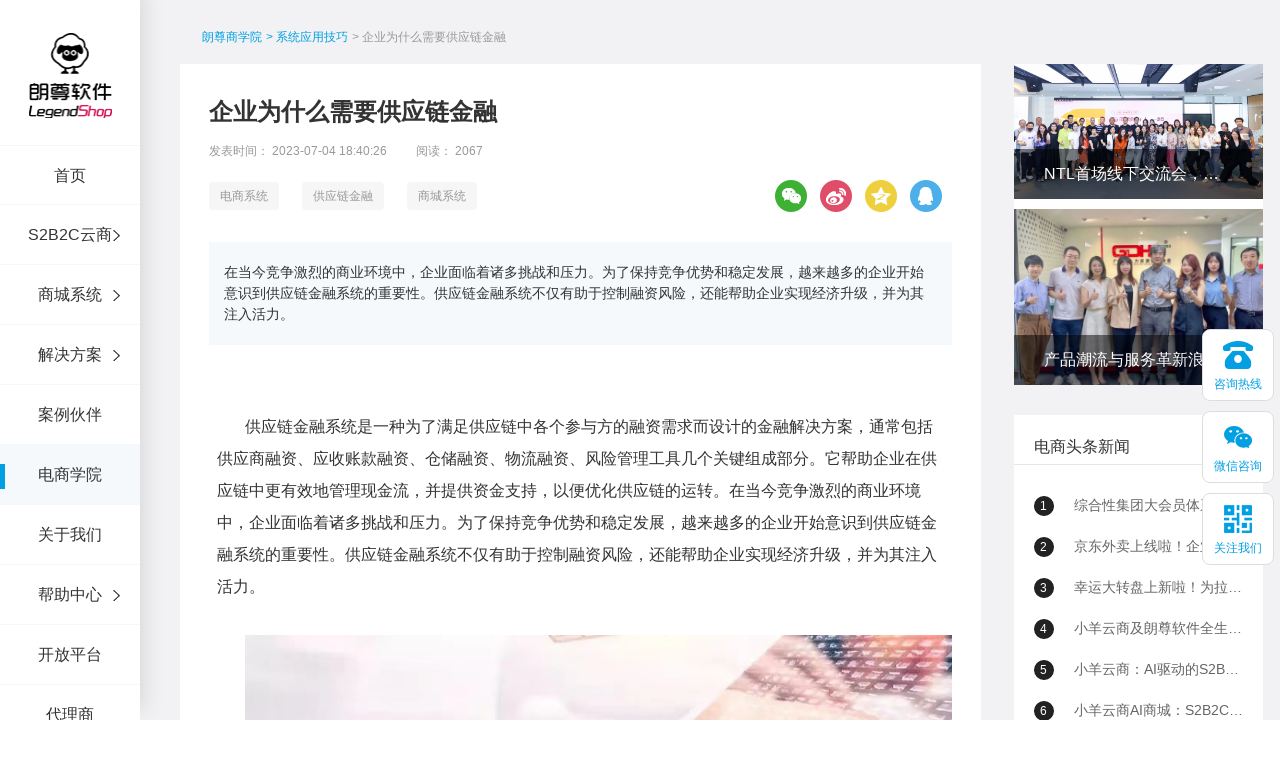

--- FILE ---
content_type: text/html;charset=UTF-8
request_url: https://www.legendshop.cn/new_1271.html
body_size: 9359
content:

<!DOCTYPE html>
<html lang="cn">
<head>












<script language="JavaScript" type="text/javascript">
  var _hmt = _hmt || [];
  (function() {
    var hm = document.createElement("script");
    // hm.src = "https://hm.baidu.com/hm.js?c67140649c374ce7ddd33533db3706b9";
    // hm.src = "https://hm.baidu.com/hm.js?0d919f7e19f094a079951f6aedb71f9b";
    hm.src = "https://hm.baidu.com/hm.js?c0c78d2a1f9f79066aff167fa56dd569";
    var s = document.getElementsByTagName("script")[0];
    s.parentNode.insertBefore(hm, s);
  })();
</script>

<meta http-equiv="Content-Type" content="text/html; charset=utf-8" />
<link rel="icon" href="/favicon.ico" type="image/x-icon" />
<link rel="shortcut icon" href="/favicon.ico" />
<meta name="copyright" content="LegendShop" />

	
		<meta name="keywords" content="供应链金融" />
	
	


	
		<meta name="description" content="在当今竞争激烈的商业环境中，企业面临着诸多挑战和压力。为了保持竞争优势和稳定发展，越来越多的企业开始意识到供应链金融系统的重要性。供应链金融系统不仅有助于控制融资风险，还能帮助企业实现经济升级，并为其注入活力。" />
	
	


	
		<title>企业为什么需要供应链金融 - 朗尊软件，企业级电商平台</title>
	
	

<link rel="stylesheet" href="/resources/css/swiper.min.css?v=1" />
<link rel="stylesheet" href="/resources/css/animate02.css?v=1" />
<link rel="stylesheet" href="/resources/frontend/css/common01.css?v=1" />


<link rel="stylesheet" href="/resources/frontend/css/news02.css?v=1" />
<script type="text/javascript" src="/resources/js/jquery-1.7.2.js?v=1"></script>

<script type="application/javascript">
	function changeFrameHeight(){
		var iframe = document.getElementById("frame1");
		try{
			var bHeight = iframe.contentWindow.document.body.scrollHeight;
			var dHeight = iframe.contentWindow.document.documentElement.scrollHeight;
			var height = Math.max(bHeight, dHeight);
			iframe.height = height;
		}catch (ex){}

	}

	window.onresize=function(){
		changeFrameHeight();
	}

</script>
</head>
<body>
<div class="legendshop">
	<!-- 头部 -->
	


<div class="header">
	<div class="header-box clearfix">
		<div class="logo">
			<a href="/" title="java商城,B2B商城,电商平台"><img src="/imageTwo/ls_logo.png?v=1" alt="java商城,B2B商城,电商平台" ></a>
		</div>
		<!-- 导航栏 -->
		<ul class="nav">
			<li class="nav-itme bor-top"><a href="/" id="index">首页</a></li>
			<li class="nav-itme arrow">
				<a href="/saas/1.html" id="saas">S2B2C云商</a>
				<div class="children-menu">
					<div class="children-menu-list open">
						<div class="second-group-title">
							<i class="dashboard-arrow-icon"></i>
							<span class="title">电商供应链系统</span>
						</div>

						<ul class="children-ul action">
							<li class="children-itme">
								
								<a href="https://saas.legendshop.cn" id="saas_1" target="_blank">
									<p class="title1">SaaS云平台</p>
									<p class="title2">供应链数字化采购全链路解决方案</p>
								</a>
							</li>
							<li class="children-itme">
								<a href="https://saas.legendshop.cn/poster/5" id="saas_2" target="_blank">
									<p class="title1">供应链选品平台</p>
									<p class="title2">一站式汇集自有供应商及电商全品类商品</p>
								</a>
							</li>
							<li class="children-itme">
								<a href="https://saas.legendshop.cn/poster/17" id="saas_3" target="_blank">
									<p class="title1">弹性福利</p>
									<p class="title2">互联网+重构组织与员工关系</p>
								</a>
							</li>
							<li class="children-itme">
								<a href="https://saas.legendshop.cn/poster/6" id="saas_4" target="_blank">
									<p class="title1">私域电商平台</p>
									<p class="title2">为您提供全渠道新零售解决方案,快速开店、一键部署</p>
								</a>
							</li>
							<li class="children-itme">
								<a href="https://saas.legendshop.cn/poster/10" id="saas_5" target="_blank">
									<p class="title1">营销平台</p>
									<p class="title2">多种应用营销,线上线下获客</p>
								</a>
							</li>
							<li class="children-itme">
								<a href="https://saas.legendshop.cn/poster/9" id="saas_6" target="_blank">
									<p class="title1">采购协同平台</p>
									<p class="title2">采购全链路在线，协同多端,提升效率，降低成本</p>
								</a>
							</li>
							<li class="children-itme">
								<a href="https://saas.legendshop.cn/poster/21" id="saas_7" target="_blank">
									<p class="title1">供应链定制化</p>
									<p class="title2">整合定制供应链，总有一盘货满足你的需求</p>
								</a>
							</li>
						</ul>
					</div>
				</div>
			</li>
			<li class="nav-itme arrow">
				
				<a href="https://develop.legendshop.cn" id="proud">商城系统</a>
				<div class="children-menu">
					<div class="children-menu-list open">
						<div class="second-group-title">
							<i class="dashboard-arrow-icon on"></i>
							<span class="title">LegendShop 标准产品</span>
						</div>

						<ul class="children-ul action">
							<li class="children-itme">
								<a href="https://develop.legendshop.cn/poster/40" id="proud_1" target="_blank">
									<p class="title1">B2B2C平台</p>
									<p class="title2">多用户系统</p>
								</a>
							</li>
							<li class="children-itme">
								<a href="https://develop.legendshop.cn/poster/41" id="proud_2" target="_blank">
									<p class="title1">B2C平台</p>
									<p class="title2">单用户系统</p>
								</a>
							</li>
							<li class="children-itme">
								<a href="https://develop.legendshop.cn/poster/39" id="proud_3" target="_blank">
									<p class="title1">B2B订货系统</p>
									<p class="title2">传统企业最佳选择</p>
								</a>
							</li>
							<li class="children-itme">
								<a href="https://develop.legendshop.cn/poster/47" id="proud_4" target="_blank">
									<p class="title1">全渠道O2O</p>
									<p class="title2">线上线下最佳选择</p>
								</a>
							</li>
							
							<li class="children-itme">
								<a href="https://develop.legendshop.cn/poster/49" id="proud_5" target="_blank">
									<p class="title1">H5/小程序/APP</p>
									<p class="title2">支持WAP商城和微信商城</p>
								</a>
							</li>
							<li class="children-itme">
								<a href="/product/6.html" id="proud_6">
									<p class="title1">Spring Cloud微服务</p>
									<p class="title2">微服务框架</p>
								</a>
							</li>
							<li class="children-itme">
								
								<a href="https://develop.legendshop.cn/poster/37" id="proud_7" target="_blank">
									<p class="title1">定制服务</p>
									<p class="title2">专业为您定制一站式服务</p>
								</a>
							</li>
							
							<li class="children-itme">
								<a href="https://develop.legendshop.cn/poster/46" id="proud_8" target="_blank">
									<p class="title1">营销活动</p>
									<p class="title2">为企业提供多样的营销活动</p>
								</a>
							</li>
						</ul>
					</div>
				</div>
			</li>
			<li class="nav-itme arrow">
				<a href="/solution/1.html" id="solution">解决方案</a>
				<div class="children-menu">
					<div class="children-menu-list open">
						<div class="second-group-title">
							<i class="dashboard-arrow-icon"></i>
							<span class="title">解决方案</span>
						</div>

						<ul class="children-ul action">
							
							<li class="children-itme">
								<a href="https://develop.legendshop.cn/poster/59" id="solution_1" target="_blank">
									<p class="title1">社区新零售解决方案</p>
									<p class="title2">多个社区店集中管理</p>
								</a>
							</li>
							<li class="children-itme">
								
								<a href="/solution/2.html" id="solution_2">
									<p class="title1">新零售解决方案</p>
									<p class="title2">抢占线上线下市场</p>
								</a>
							</li>
							<li class="children-itme">
								<a href="/solution/3.html" id="solution_3">
									<p class="title1">大数据解决方案</p>
									<p class="title2">多营销触点，精准营销</p>
								</a>
							</li>
							<li class="children-itme">
								<a href="/solution/4.html" id="solution_4">
									<p class="title1">中台解决方案</p>
									<p class="title2">强大的技术中台后端服务</p>
								</a>
							</li>
							<li class="children-itme">
								<a href="/solution/5.html" id="solution_5">
									<p class="title1">供应链金融解决方案</p>
									<p class="title2">电商+金融，获客更轻松</p>
								</a>
							</li>
							<li class="children-itme">
								<a href="/solution/6.html" id="solution_6">
									<p class="title1">跨境电商解决方案</p>
									<p class="title2">集跨境电商多个知识点</p>
								</a>
							</li>
							<li class="children-itme">
								<a href="/solution/7.html" id="solution_7">
									<p class="title1">汽车行业解决方案</p>
									<p class="title2">助力企业成功转型</p>
								</a>
							</li>
							<li class="children-itme">
								<a href="/solution/10.html" id="solution_10">
									<p class="title1">三级分销解决方案</p>
									<p class="title2">分销佣金系统</p>
								</a>
							</li>
							
							<li class="children-itme">
								<a href="/solution/9.html" id="solution_9">
									<p class="title1">更多解决方案</p>
									<p class="title2">更多应用市场解决方案</p>
								</a>
							</li>
						</ul>
					</div>
				</div>
			</li>
			<li class="nav-itme"><a href="/cases/classical.html" id="case" >案例伙伴</a></li>
			<li class="nav-itme"><a href="/lecture.html" id="lecture" >电商学院</a></li>
			<li class="nav-itme"><a href="/about.html" id="about" >关于我们</a></li>
			
			<li class="nav-itme arrow">
				
				<a href="#" id="helpCenter">帮助中心</a>
				<div class="children-menu">
					<div class="children-menu-list open">
						<div class="second-group-title">
							<i class="dashboard-arrow-icon"></i>
							<span class="title">小羊云商</span>
						</div>
						<ul class="children-ul action">
							<li class="children-itme">
								<a href="/categroyHelpDocs/2.html">
									<p class="title1">小羊云商帮助中心</p>
									<p class="title2">社交新零售SAAS云平台</p>
								</a>
							</li>
						</ul>
					</div>
					<div class="children-menu-list open">
						<div class="second-group-title">
							<i class="dashboard-arrow-icon"></i>
							<span class="title">朗尊电商</span>
						</div>
						<ul class="children-ul action">
							<li class="children-itme">
								<a href="/categroyHelpDocs/12.html">
									<p class="title1">朗尊电商帮助中心</p>
									<p class="title2">企业级电商服务平台</p>
								</a>
							</li>
						</ul>
					</div>
				</div>
			</li>

			<li class="nav-itme"><a href="https://open.legendshop.cn" id="open_api" >开放平台</a></li>
            <li class="nav-itme"><a rel="nofollow" href="https://agent.legendshop.cn/toApply"  target="_blank">代理商</a></li>
		</ul>
		<!-- 导航栏 -->
	</div>
</div>
	<!-- 头部 -->

	<div class="main mar-l">

		<div class="inews-wrap newdet">
			<div class="news">
				<div class="news-content auto" style="padding-left: 40px;padding-right: 40px;">
					<div class="crumbs">
						<div class="hezi-crumbs">
							<ul class="clearfix">
								<li>
									<a href="NaN">朗尊商学院</a>
								</li>
								<li>
									
										
										
										
										
										
										
										
											<a href="/lecture/7.html">> 系统应用技巧</a>
										
										
									

								</li>
								<li>
									<span>>  企业为什么需要供应链金融</span>
								</li>
							</ul>
						</div>
					</div>
					<div class="content">
						<!-- 左边 -->
						<div class="news-left">
							<div class="article-layout">
								<h1>企业为什么需要供应链金融</h1>
								<div class="article-subtitle clearfix">
									<span class="time">发表时间： 2023-07-04 18:40:26</span>
									<span class="read">阅读： 	2067</span>
								</div>
								<div class="share-and-label">
									<div class="left">
										
											<a href="/tabs/3.html" class="article-label">电商系统</a>
										
											<a href="/tabs/57.html" class="article-label">供应链金融</a>
										
											<a href="/tabs/46.html" class="article-label">商城系统</a>
										
									</div>

									<div class="share bdsharebuttonbox" style="margin-left: auto;">
										<a href="javascript:void(0)" class="share-weixin bds_weixin" data-cmd="weixin"></a>
										<a href="javascript:void(0)" class="share-weibo" data-cmd="tsina"></a>
										<a href="javascript:void(0)" class="share-Qzone" data-cmd="qzone"></a>
										<a href="javascript:void(0)" class="share-qq" data-cmd="sqq"></a>
									</div>

								</div>
								<div class="article-abstract">
									<p>在当今竞争激烈的商业环境中，企业面临着诸多挑战和压力。为了保持竞争优势和稳定发展，越来越多的企业开始意识到供应链金融系统的重要性。供应链金融系统不仅有助于控制融资风险，还能帮助企业实现经济升级，并为其注入活力。</p>
								</div>

								<!-- 富文本 -->
								<div class="article-richText">
									<div class="article-container" >
											<iframe src="/newContent_1271.html" id="frame1"  scrolling="no" onload="changeFrameHeight()" frameborder="0" width="100%" height="100%"></iframe>
									</div>
									<div class="article-source">文章来源：朗尊原创</div>
								</div>

								<div class="ls-introduce">
									<a href="">
										【朗尊软件】是中国领先的专业电商平台提供商，秉承着“专业塑造传奇，用心成就电商”的理念， 专注于为用户提供一体化的电商解决方案及服务，搭建垂直行业垂直电商一站式营销管理工具。目前拥有自主研发的电子商务平台产品：SAAS云平台、微商城小程序、云商城、云小店、代理商平台、B2B2C商城、B2B大宗交易平台、跨境电商服务、大数据平台搭建、微服务架构等产品、各种定制商城及解决方案。
									</a>
								</div>

								<p class="statement">网站声明：以上内容为朗尊软件官方网站的原创文章，如需转载，请注明出处，谢谢合作！</p>

								<!-- 富文本 -->

								<div class="article-pagination">
									<div class="pagination-list clearfix">
										
											<span>上一篇：</span>
											<span class="pagination-name">
                                                <a href="/new_1270.html" target="_blank">简述B2B2C/B2C/O2O电商模式介绍</a>
                                            </span>
										
									</div>
									<div class="pagination-list clearfix">
										
											<span>下一篇：</span>
											<span class="pagination-name">
                                                <a href="/new_1272.html" target="_blank">私域流量引流的小技巧</a>
                                            </span>
										
									</div>
								</div>
							</div>

							<div class="other-articles">
								<div class="item-title-head">
									<div class="item-title">相关文章</div>
								</div>
								<div class="other-articles-lists clearfix">
									
										<div class="operate-article-card">
											<a href="/new_147.html">
												<div class="article-card">
													<div class="card-img">
														<img src="/photoserver/photo/1571705733879667032.jpg" alt="电商学院" srcset="">
													</div>
													<div class="card-content">
														<div class="card-title">Legendshop后台操作手册（一）</div>
													</div>
												</div>
											</a>
										</div>
									
										<div class="operate-article-card">
											<a href="/new_1482.html">
												<div class="article-card">
													<div class="card-img">
														<img src="/photoserver/photo/1695814101713415482.jpg" alt="电商学院" srcset="">
													</div>
													<div class="card-content">
														<div class="card-title">B2B电商交易系统能够如何帮助企业解决集采和渠道分销问题？</div>
													</div>
												</div>
											</a>
										</div>
									
										<div class="operate-article-card">
											<a href="/new_969.html">
												<div class="article-card">
													<div class="card-img">
														<img src="/photoserver/photo/1645707138298124739.jpg" alt="电商学院" srcset="">
													</div>
													<div class="card-content">
														<div class="card-title">开发商城系统时应选择哪种开发语言？</div>
													</div>
												</div>
											</a>
										</div>
									
								</div>
							</div>

						</div>
						<!-- 左边 end -->

						<!-- 右边 -->
						

<div class="news-right">
    <div class="right-item mb3">
        <div class="banner-img">
            
                <div class="banner-content">
                    <a href="/new_1114.html">
                        <img src="/photoserver/photo/1682320729640721264.png" alt="电商学院"  class="img" />
                        <p class="desc">NTL首场线下交流会，分享私域新玩法！</p>
                    </a>
                </div>
            
                <div class="banner-content">
                    <a href="/new_1289.html">
                        <img src="/photoserver/photo/1688557916277283159.jpg" alt="电商学院"  class="img" />
                        <p class="desc">产品潮流与服务革新浪潮下，朗尊与省人协一起研讨：人力资源服务供应商如何应对？</p>
                    </a>
                </div>
            
        </div>
    </div>

    <div class="right-item mb3 news">
        <div class="item-title-head">
            <div class="item-title">电商头条新闻</div>
        </div>
        <div class="news-rec">
            
                <a href="/new_2388.html" class="right-item-lists">
                    <span class="number">1</span>
                    <span>综合性集团大会员体系统一解决方案</span>
                    
                        <div class="article-detail-line">
                                企业如何设计积分体系？
                        </div>
                    
                </a>
            
                <a href="/new_2377.html" class="right-item-lists">
                    <span class="number">2</span>
                    <span>京东外卖上线啦！企业、商家自己的商城也能用上京东外卖！</span>
                    
                        <div class="article-detail-line">
                                小羊云商作为京东的长期战略合作伙伴，现已通过技术对接，成功打通京东外卖平台。双方合作的桥梁已然铺就，小羊云商的京东外卖服务即日起正式上线，为您带来全新体验！
                        </div>
                    
                </a>
            
                <a href="/new_2378.html" class="right-item-lists">
                    <span class="number">3</span>
                    <span>幸运大转盘上新啦！为拉新、转化、留存增加新帮手！</span>
                    
                        <div class="article-detail-line">
                                小羊云商私域电商平台为助力商家提升私域互动与转化，正式发布「幸运大抽奖」营销功能。该功能旨在通过趣味性互动玩法，解决商家在粉丝激活、社群促活、新品推广等方面的核心诉求，将流量高效转化为销量。
                        </div>
                    
                </a>
            
                <a href="/new_2360.html" class="right-item-lists">
                    <span class="number">4</span>
                    <span>小羊云商及朗尊软件全生态解决方案深度问答（100问）</span>
                    
                        <div class="article-detail-line">
                                小羊云商及朗尊软件全生态解决方案深度问答（100问）
                        </div>
                    
                </a>
            
                <a href="/new_2358.html" class="right-item-lists">
                    <span class="number">5</span>
                    <span>小羊云商：AI驱动的S2B2C全域电商生态平台全面解析</span>
                    
                        <div class="article-detail-line">
                                小羊云商隶属于广州朗尊软件科技有限公司（美萌集团旗下），是一家专注于为企业提供私域电商全域运营解决方案的技术型高新企业。
                        </div>
                    
                </a>
            
                <a href="/new_2359.html" class="right-item-lists">
                    <span class="number">6</span>
                    <span>小羊云商AI商城：S2B2C供应链到全域运营的商业模式白皮书——以AI驱动私域电商生态重构</span>
                    
                        <div class="article-detail-line">
                                小羊云商AI商城有望成为AI驱动私域电商的标杆，推动行业从“以商品为中心”向“以用户为中心”的深层变革。
                        </div>
                    
                </a>
            
                <a href="/new_2355.html" class="right-item-lists">
                    <span class="number">7</span>
                    <span>企业小程序商城，“二清”违规封禁的解决方案</span>
                    
                        <div class="article-detail-line">
                                小程序商城解封
                        </div>
                    
                </a>
            
                <a href="/new_2339.html" class="right-item-lists">
                    <span class="number">8</span>
                    <span>数字化采购市场下，AI如何赋能？</span>
                    
                        <div class="article-detail-line">
                                AI采购的数字化应用
                        </div>
                    
                </a>
            
        </div>
    </div>


    <div class="right-item mb3 fn">
        <div class="item-title-head">
            <div class="item-title">热门电商解决方案</div>
        </div>
        <div class="news-rec">
            <a href="/solution/1.html" class="right-item-lists">
                <span class="article-dot"></span>
                <span>社区新零售解决方案</span>
            </a>
            <a href="/solution/2.html" class="right-item-lists">
                <span class="article-dot"></span>
                <span>新零售解决方案</span>
            </a>
            <a href="/solution/3.html" class="right-item-lists">
                <span class="article-dot"></span>
                <span>大数据解决方案</span>
            </a>
            <a href="/solution/4.html" class="right-item-lists">
                <span class="article-dot"></span>
                <span>中台解决方案</span>
            </a>
            <a href="/solution/5.html" class="right-item-lists">
                <span class="article-dot"></span>
                <span>供应链金融解决方案</span>
            </a>
            <a href="/solution/6.html" class="right-item-lists">
                <span class="article-dot"></span>
                <span>跨境电商解决方案</span>
            </a>
            <a href="/solution/7.html" class="right-item-lists">
                <span class="article-dot"></span>
                <span>汽车行业解决方案</span>
            </a>
            <a href="/solution/8.html" class="right-item-lists">
                <span class="article-dot"></span>
                <span>分销解决方案</span>
            </a>
        </div>
    </div>
    <div class="right-item mb3 hot">
        <div class="item-title-head">
            <div class="item-title">热门标签</div>
        </div>
        <div class="news-rec clearfix">
            
                <a href="/tabs/29.html" class="item-label">小羊直播</a>
            
                <a href="/tabs/30.html" class="item-label">供应链</a>
            
                <a href="/tabs/66.html" class="item-label">私域团购</a>
            
                <a href="/tabs/67.html" class="item-label">企业内购平台</a>
            
                <a href="/tabs/68.html" class="item-label">供应链API</a>
            
                <a href="/tabs/3.html" class="item-label">电商系统</a>
            
                <a href="/tabs/4.html" class="item-label">Java商城</a>
            
                <a href="/tabs/7.html" class="item-label">电商平台</a>
            
                <a href="/tabs/10.html" class="item-label">B2B商城</a>
            
                <a href="/tabs/20.html" class="item-label">跨境电商</a>
            
                <a href="/tabs/34.html" class="item-label">商城平台</a>
            
                <a href="/tabs/1.html" class="item-label">新零售系统</a>
            
                <a href="/tabs/5.html" class="item-label">云商城系统</a>
            
                <a href="/tabs/6.html" class="item-label">B2B2C商城系统</a>
            
                <a href="/tabs/8.html" class="item-label">多用户商城</a>
            
                <a href="/tabs/18.html" class="item-label">微服务商城</a>
            
                <a href="/tabs/22.html" class="item-label">供应链商城</a>
            
                <a href="/tabs/46.html" class="item-label">商城系统</a>
            
                <a href="/tabs/27.html" class="item-label">电商直播系统</a>
            
                <a href="/tabs/32.html" class="item-label">私域电商</a>
            
                <a href="/tabs/35.html" class="item-label">大宗交易平台</a>
            
                <a href="/tabs/36.html" class="item-label">数字化转型</a>
            
                <a href="/tabs/41.html" class="item-label">直播供应链</a>
            
                <a href="/tabs/42.html" class="item-label">全渠道零售</a>
            
                <a href="/tabs/13.html" class="item-label">O2O商城系统</a>
            
                <a href="/tabs/40.html" class="item-label">java开源商城</a>
            
                <a href="/tabs/2.html" class="item-label">SAAS云平台</a>
            
                <a href="/tabs/11.html" class="item-label">B2C商城系统</a>
            
                <a href="/tabs/14.html" class="item-label">SaaS系统</a>
            
                <a href="/tabs/23.html" class="item-label">生鲜电商</a>
            
                <a href="/tabs/64.html" class="item-label">用户标签</a>
            
                <a href="/tabs/16.html" class="item-label">APP</a>
            
                <a href="/tabs/21.html" class="item-label">S2B</a>
            
                <a href="/tabs/12.html" class="item-label">MRO平台</a>
            
                <a href="/tabs/9.html" class="item-label">微信小程序商城</a>
            
                <a href="/tabs/17.html" class="item-label">移动商城</a>
            
                <a href="/tabs/24.html" class="item-label">社区电商</a>
            
                <a href="/tabs/19.html" class="item-label">营销活动</a>
            
                <a href="/tabs/25.html" class="item-label">新零售电商</a>
            
                <a href="/tabs/15.html" class="item-label">分销系统</a>
            
                <a href="/tabs/26.html" class="item-label">门店管理</a>
            
                <a href="/tabs/31.html" class="item-label">分销体系</a>
            
                <a href="/tabs/58.html" class="item-label">社交电商</a>
            
                <a href="/tabs/59.html" class="item-label">直播电商</a>
            
                <a href="/tabs/60.html" class="item-label">数字化</a>
            
                <a href="/tabs/65.html" class="item-label">客服系统</a>
            
                <a href="/tabs/28.html" class="item-label">社群电商</a>
            
                <a href="/tabs/33.html" class="item-label">引爆流量</a>
            
                <a href="/tabs/57.html" class="item-label">供应链金融</a>
            
                <a href="/tabs/37.html" class="item-label">员工福利平台</a>
            
                <a href="/tabs/38.html" class="item-label">工会福利商城</a>
            
                <a href="/tabs/39.html" class="item-label">企业智慧采购平台</a>
            
                <a href="/tabs/54.html" class="item-label">机械设备</a>
            
                <a href="/tabs/62.html" class="item-label">抖音电商</a>
            
                <a href="/tabs/43.html" class="item-label">数智化</a>
            
                <a href="/tabs/55.html" class="item-label">数字化</a>
            
                <a href="/tabs/44.html" class="item-label">区块链</a>
            
                <a href="/tabs/45.html" class="item-label">S2B2C</a>
            
                <a href="/tabs/47.html" class="item-label">B2B2B</a>
            
                <a href="/tabs/48.html" class="item-label">订单融资</a>
            
                <a href="/tabs/52.html" class="item-label">数字中台</a>
            
                <a href="/tabs/61.html" class="item-label">VUE</a>
            
                <a href="/tabs/63.html" class="item-label">用户标签</a>
            
                <a href="/tabs/49.html" class="item-label">仓单融资</a>
            
                <a href="/tabs/53.html" class="item-label">大数据</a>
            
                <a href="/tabs/50.html" class="item-label">应收账款</a>
            
                <a href="/tabs/51.html" class="item-label">集采代采</a>
            
                <a href="/tabs/56.html" class="item-label">医药电商</a>
            
        </div>
    </div>

    <div class="right-item mb3 recommend">
        <div class="item-title-head">
            <div class="item-title">推荐阅读</div>
        </div>
        <div class="news-rec clearfix">
            
                <a href="/new_1621.html" class="item-recommend clearfix">
                    <div class="recommend-img">
                        <img src="/photoserver/photo/1704537436773559225.jpg" />
                    </div>
                    <div class="recommend-content">
                        <p>南钢供应链集采平台解决方案</p>
                    </div>
                </a>
            
                <a href="/new_1069.html" class="item-recommend clearfix">
                    <div class="recommend-img">
                        <img src="/photoserver/photo/1681366569665820082.jpg" />
                    </div>
                    <div class="recommend-content">
                        <p>今天介绍一下Legendshop 和小羊云商的创始人</p>
                    </div>
                </a>
            
                <a href="/new_1498.html" class="item-recommend clearfix">
                    <div class="recommend-img">
                        <img src="/photoserver/photo/1697278788148166977.png" />
                    </div>
                    <div class="recommend-content">
                        <p>10月13日，中共昭平县委员会、昭平县人民政府主办；广州朗尊软件科技有限公司协助，广东广播电视台触电传媒协协办的的“数中国有机茶 还看今昭”2023昭平有机茶，香沁粤港澳大湾区推介会在广州举行</p>
                    </div>
                </a>
            
                <a href="/new_2181.html" class="item-recommend clearfix">
                    <div class="recommend-img">
                        <img src="/photoserver/photo/1744280644511053758.jpg" />
                    </div>
                    <div class="recommend-content">
                        <p>Legendshop朗尊协助传音商城的上线，不仅是企业采购数字化转型的典范，更展现了传音“深耕本地化，敢为全球先”的战略野心。未来，这个平台或将成为新兴市场企业服务领域的又一标杆。</p>
                    </div>
                </a>
            
                <a href="/new_2138.html" class="item-recommend clearfix">
                    <div class="recommend-img">
                        <img src="/photoserver/photo/1741319573390309280.png" />
                    </div>
                    <div class="recommend-content">
                        <p>工业大宗交易是工业经济中的重要组成部分，涉及大规模、标准化的商品买卖，具有交易规模大、供应链复杂、价格波动大等特点。通过有效的供应链管理、风险控制和金融工具的应用，企业可以在大宗交易中实现稳定的供应和销售，提升市场竞争力。</p>
                    </div>
                </a>
            

        </div>
    </div>

</div>
						<!-- 右边 end -->
					</div>
				</div>
			</div>
		</div>
	</div>
	


<div class="foot mar-l">
	<div class="foot-middle clearfix">
		<div class="left clearfix">
			<ul>
				<li>
					<b>SAAS云产品</b>
				</li>
				<li>
					<a href="/saas/1.html">小羊云商</a>
				</li>
				<li>
					<a href="/saas/2.html">微商城/小程序</a>
				</li>
				<li>
					<a href="/saas/3.html">云小店</a>
				</li>
				<li>
					<a href="/saas/4.html">云商城</a>
				</li>
			</ul>

			<ul>
				<li>
					<b>标准产品</b>
				</li>
				<li>
					<a href="/product/1.html">B2B2C 平台</a>
				</li>
				<li>
					<a href="/product/6.html">微服务</a>
				</li>
				<li>
					<a href="/product/5.html">移动商城</a>
				</li>
				<li>
					<a href="/product/7.html">定制服务</a>
				</li>
			</ul>

			<ul>
				<li>
					<b>项目定制</b>
				</li>
				<li>
					<a href="/solution/2.html">新零售方案</a>
				</li>
				<li>
					<a href="/solution/3.html">大数据方案</a>
				</li>
				<li>
					<a href="/solution/6.html">跨境电商方案</a>
				</li>
				<li>
					<a href="/solution/9.html">更多方案</a>
				</li>
			</ul>


			<ul>
				<li>
					<b>关于我们</b>
				</li>
				<li>
					<a href="/about.html">朗尊介绍</a>
				</li>
				<li>
					<a href="/about.html">合作加盟</a>
				</li>
				<li>
					<a href="/about.html">公司资质</a>
				</li>
				<li>
					<a href="/about.html">联系我们</a>
				</li>
			</ul>


		</div>
		<div class="right clearfix">
			<ul>
				<li>
					客服热线：<b>18028664618</b>
				</li>
				<li>
					在线时间：<em>周一至周六 9:00-19:00</em>
				</li>
				<li>
					<a rel="nofollow" target="_blank" href="http://wpa.qq.com/msgrd?v=3&amp;uin=2465239493,504227187,15151191,3776044&amp;site=legendshop&amp;menu=yes">
						<i></i>在线客服
					</a>
				</li>
			</ul>
			<dl>
				<dt class="wechat"></dt>
				<dd style="color:#fff;">微信服务号</dd>
			</dl>
		</div>
	</div>
	<div class="foot-down">
		
                <p>
                    
                </p>
		<p>
			<span>Copyright©2004-2020</span>
			<span>All Rights Reserved</span>
			<span><a  href="http://beian.miit.gov.cn" target="_blank" rel="nofollow">粤ICP备15089754号</a> <a href="/sitemap.html" target="_blank">网站地图</a> <a href="/sitemap.xml" target="_blank">站点地图</a> <script type="text/javascript">var cnzz_protocol = (("https:" == document.location.protocol) ? "https://" : "http://");document.write(unescape("%3Cspan id='cnzz_stat_icon_1278090310'%3E%3C/span%3E%3Cscript src='" + cnzz_protocol + "v1.cnzz.com/z_stat.php%3Fid%3D1278090310%26show%3Dpic1' type='text/javascript'%3E%3C/script%3E"));</script></span>
		</p>
		<p>
			<a href="/tabs/6.html">b2b2c商城系统</a>
			<a href="/tabs/40.html">java开源商城</a>
			<a href="/tabs/18.html">微服务商城</a>
			<a href="/tabs/22.html">供应链商城</a>
			<a href="/tabs/35.html">大宗交易平台</a>
			<a href="/tabs/41.html">直播供应链</a>
			<a href="/saas/1.html">新零售系统</a>
			<a href="/tabs/8.html">多用户商城</a>
			<a href="/tabs/36.html">数字化转型</a>
			<a href="/tabs/42.html">全渠道零售</a>
			
		</p>
	</div>
</div>
	<!-- 侧边菜单栏 -->
	

<div class="fixed-sideBox">
	<ul class="clr">
		<li class="menu-item li1">
			<div class="child">
				<div class="hides">
					<h2>咨询热线</h2>
					<p>18028664618</p>
				</div>
				<div class="shows">
					<i></i>
					<p>咨询热线</p>
				</div>
			</div>
		</li>

		<li class="menu-item li2">
			<div class="child">
				<div class="hides">
					<img  src="/resources/weixin/coco_wx.png?v=1" alt="微信咨询" />
				</div>
				<div class="shows" ">
					<i></i>
					<p>微信咨询</p>
				</div>
			</div>
		</li>





















		<li class="menu-item li2 li4">
			<div class="child">
				<div class="hides">
					<img  src="/imageTwo/xiaoyang_code.png?v=1" alt="关注我们" />
				</div>
				<div class="shows">
					<i></i>
					<p>关注我们</p>
				</div>
			</div>
		</li>

		<li class="menu-item li5 top">
			<div class="child">
				<div class="shows">
					<i></i>
				</div>
			</div>
		</li>

	</ul>
</div>
<script>
	var contextPath = "";
	function uploadConvertData(val) {

		$.ajax({
			type : "POST",
			url : contextPath+"/uploadConvertData.html",
			async : false,
			data : {"bd_vid" : val},
			error : function(data) {
			},
			success : function(data) {
			}
		});
	}
	/* 百度咨询插件*/
	var _hmt = _hmt || [];
	(function() {
		var hm = document.createElement("script");
		// hm.src = "https://hm.baidu.com/hm.js?1540574821b6bd2a66ae23ccba43317a";
		// hm.src = "https://hm.baidu.com/hm.js?0d919f7e19f094a079951f6aedb71f9b";
		hm.src = "https://hm.baidu.com/hm.js?c0c78d2a1f9f79066aff167fa56dd569";
		var s = document.getElementsByTagName("script")[0];
		s.parentNode.insertBefore(hm, s);
	})();
</script>
	<!-- 侧边菜单栏 -->
</div>
<script src="/resources/js/jquery-1.7.2.js?v=1"></script>
<script src="/resources/js/jquery.animate.js?v=1"></script>
<script src="/resources/js/swiper.min.js?v=1"></script>
<script src="/resources/frontend/js/index/common02.js?v=1"></script>
<script>
	var newsTitle = "企业为什么需要供应链金融";
	var newsBrief = "在当今竞争激烈的商业环境中，企业面临着诸多挑战和压力。为了保持竞争优势和稳定发展，越来越多的企业开始意识到供应链金融系统的重要性。供应链金融系统不仅有助于控制融资风险，还能帮助企业实现经济升级，并为其注入活力。";
	// 电商头条新闻
	(function() {
		var news = $('.right-item.news .right-item-lists'),
				index = 0;

		news.hover(function() {
			$(this).eq(index).addClass("action").siblings(".right-item.news .right-item-lists").removeClass("action")
		})
	})();


	(function() {
		var news = $('.right-item.hot .item-label'),
				index = 0;

		news.hover(function() {
			$(this).eq(index).addClass("action").siblings(".right-item.hot .item-label").removeClass("action")
		})
	})();

	$(function(){
		$("#lecture").parent().addClass('block');
	})


	//新闻详情分享
	window._bd_share_config = {
		common : {
			bdText : newsTitle + '——LegendShop企业级多用户商城官方网站——新闻',
			bdDesc : newsBrief,
			bdUrl : '',
			bdPic : ''
		},
		share : [{
			"bdSize" : 16
		}],
		slide : [{
			bdImg : 0,
			bdPos : "right",
			bdTop : 100
		}],
		image : [{
			viewType : 'list',
			viewPos : 'top',
			viewColor : 'black',
			viewSize : '16',
			viewList : ['qzone','tsina','huaban','tqq','renren']
		}],
		selectShare : [{
			"bdselectMiniList" : ['qzone','tqq','kaixin001','bdxc','tqf']
		}]
	}
	with(document)0[(getElementsByTagName('head')[0]||body).appendChild(createElement('script')).src='http://bdimg.share.baidu.com/static/api/js/share.js?cdnversion='+~(-new Date()/36e5)];

</script>
</body>
</html>


--- FILE ---
content_type: text/html;charset=UTF-8
request_url: https://www.legendshop.cn/newContent_1271.html
body_size: 2944
content:

<!DOCTYPE html>
<html lang="zh-CN">
<head>
    <meta charset="UTF-8">
    <meta name="viewport" content="width=device-width">
    <style>
        table {
            border-collapse: collapse;
        }

        a:-webkit-any-link {
            color: -webkit-link;
            cursor: pointer;
            text-decoration: none;
            text-decoration-color: #5d5d5d;
            color: #0000FF;
        }

        a:visited {
            color:#0000FF;
            text-decoration:none;
        }

        p {
            display: block;
            margin-block-start: 0em;
            margin-block-end: 0em;
            margin-inline-start: 0px;
            margin-inline-end: 0px;
        }
    </style>
    <base target="_blank">
</head>
<body>
    <p>
	<br />
</p>
<p class="MsoNormal" style="text-align:center;text-indent:21pt;">
	<span style="font-size:16px;color:#333333;line-height:2;"> </span>
</p>
<p class="MsoNormal" style="text-indent:21pt;">
	<span style="font-size:16px;color:#333333;line-height:2;">供应链金融系统是一种为了满足供应链中各个参与方的融资需求而设计的金融</span><span style="font-size:16px;color:#333333;line-height:2;">解决方案，通常包括供应商融资、应收账款融资、仓储融资、物流融资、风险管理工具几个关键组成部分。它帮助企业在供应链中更有效地管理现金流，并提供资金支持，以便优化供应链的运转。</span><span style="font-size:16px;color:#333333;line-height:2;">在当今竞争激烈的商业环境中，企业面临着诸多挑战和压力。为了保持竞争优势和稳定发展，越来越多的企业开始意识到供应链金融系统的重要性。供应链金融系统不仅有助于控制融资风险，还能帮助企业实现经济升级，并为其注入活力。</span> 
</p>
<p class="MsoNormal" style="text-indent:21pt;">
	<span style="font-size:16px;color:#333333;line-height:2;"><br />
</span> 
</p>
<p class="MsoNormal" align="center" style="text-indent:21.0000pt;text-align:center;">
	<img src="/photoserver/photo/2023/07/03/f34d936f-ada1-4e42-85ec-fd3f7be6546f.jpg" alt="" width="830" height="432" title="" align="" /> 
</p>
<p class="MsoNormal" align="center" style="text-indent:21.0000pt;text-align:center;">
	<br />
</p>
<p class="MsoNormal" style="text-indent:21pt;">
	<span style="font-size:16px;color:#333333;line-height:2;">企业对供应链金融的需求体现在那些方面呢？</span> 
</p>
<p class="MsoNormal" style="text-indent:21pt;">
	<span style="font-size:16px;color:#333333;line-height:2;"><strong>一、</strong></span><span style="font-size:16px;color:#333333;line-height:2;"><strong>降低融资成本和风险</strong></span> 
</p>
<p class="MsoNormal" style="text-indent:21pt;">
	<span style="font-size:16px;color:#333333;line-height:2;">供应链金融系统通过深入了解企业的供应链关系和交易情况，能够为企业提供更加灵活和定制化的融资方案。相比传统的贷款方式，供应链金融可以有效降低融资成本，并通过信息共享和风险分担机制降低企业的信用风险。这使得企业能够以更低的成本获取所需的资金，并减少融资过程中的不确定性和风险。</span> 
</p>
<p class="MsoNormal" style="text-indent:21pt;">
	<span style="font-size:16px;color:#333333;line-height:2;"><strong>二、</strong></span><span style="font-size:16px;color:#333333;line-height:2;"><strong>加强供应链合作与信任</strong></span> 
</p>
<p class="MsoNormal" style="text-indent:21pt;">
	<span style="font-size:16px;color:#333333;line-height:2;">供应链金融系统通过建立合作伙伴间的互信和信息共享机制，促进供应链上下游各环节之间的紧密合作。</span><span style="font-size:16px;color:#333333;line-height:2;">因此，</span><span style="font-size:16px;color:#333333;line-height:2;">合作伙伴可以通过供应链金融系统实现资金流动的优化和高效，对订单、库存和应收账款等进行融资，从而实现整个供应链的协同发展。这种合作与信任的加强有助于提高供应链的稳定性和效率，降低供应链运营的风险和成本。</span> 
</p>
<p class="MsoNormal" style="text-indent:21pt;">
	<span style="font-size:16px;color:#333333;line-height:2;"><strong>三、</strong></span><span style="font-size:16px;color:#333333;line-height:2;"><strong>提升供应链可持续发展能力</strong></span> 
</p>
<p class="MsoNormal" style="text-indent:21pt;">
	<span style="font-size:16px;color:#333333;line-height:2;">供应链金融系统可以促进中小微企业的发展和壮大，提升其在供应链中的地位和竞争力。通过为中小微企业提供便捷的融资渠道和定制化的金融服务，供应链金融系统帮助这些企业解决了融资难题，加速了其成长和创新。这种支持中小微企业的作用不仅对企业本身有益，也对整个供应链和经济体系的稳定和可持续发展产生积极影响。</span> 
</p>
<p class="MsoNormal" style="text-indent:21pt;">
	<span style="font-size:16px;color:#333333;line-height:2;"><strong>四、</strong></span><span style="font-size:16px;color:#333333;line-height:2;"><strong>提供数据分析和智能风控工具</strong></span> 
</p>
<p class="MsoNormal" style="text-indent:21pt;">
	<span style="font-size:16px;color:#333333;line-height:2;">供应链金融系统借助先进的技术手段，如大数据分析、人工智能和区块链等，可以提供企业更全面、准确的数据分析和风险管理工具。这些工具能够帮助企业实时监控供应链的运作情况，及时预警和应对潜在的风险，提高企业的决策能力和反应速度。同时，通过数据的积累和挖掘，供应链金融系统还能为企业提供更精准的金融服务和定制化的解决方案。</span> 
</p>
<p class="MsoNormal" style="text-indent:21pt;">
	<span style="font-size:16px;color:#333333;line-height:2;">为了适应现代商业的多元化消费场景，</span><span style="font-size:16px;color:#333333;line-height:2;">LegendShop</span><span style="font-size:16px;color:#333333;line-height:2;">提供了完善的供应链金融解决方案。整合蚂蚁金服、京东金融、易宝、捷信金融等服务商，依靠服务商的数据服务或平台自身的大数据资源完善风控体系，多样化交易业务服务和支付体验，支持用户在线还款的完整资金结算体系，满足了新时代电商业务的消费金融需求。</span> 
</p>
<p class="MsoNormal" style="text-indent:21pt;">
	<span style="font-size:16px;color:#333333;line-height:2;">我们做到迎合信用消费理念，促进用户增长；挖掘用户生命周期价值，实现流量变现；提高用户消费体验，提升复购率；增强用户的购买力，提升客单价，促进消费升级。为主要消费场景量身定制产品，既有面向个人消费端的分期购、又有面向企业采购端的信用付。</span> 
</p>
<p class="MsoNormal" style="text-indent:21pt;">
	<span style="font-size:16px;color:#333333;line-height:2;">帮助企业对接第三方信用支付渠道，融合信用分期支付渠道到线上购物中，基于大数据风控系统优化消费者信用评级，渠道垫付流程体验。形成</span><span style="font-size:16px;color:#333333;line-height:2;">“</span><span style="font-size:16px;color:#333333;line-height:2;">先消费，后买单</span><span style="font-size:16px;color:#333333;line-height:2;">”</span><span style="font-size:16px;color:#333333;line-height:2;">的交易模式快速回笼资金，一次性全额清算到你的企业对公账</span><span style="font-size:16px;color:#333333;line-height:2;">户，你的客户仅需按还款期限向分期渠道还款即可。将支付方式精确与商品关联，不同价值、不同毛利商品呈现不同的支付方式选择列表。通过支付融资系统将原银行金融服务嵌入互联网商业平台，实现企业经营信息、交易信息、结算资金、信贷资金的整合与实时交互。为中小企业提供在线金融支持。</span> 
</p>
<p class="MsoNormal" style="text-indent:21pt;">
	<span style="font-size:16px;color:#333333;line-height:2;">总之，供应链金融系统在控制融资风险、加强供应链合作与信任、提升供应链可持续发展能力以及提供数据分析和智能风控工具等方面对企业具有重要作用。通过充分利用供应链金融系统的优势，企业可以实现资金的灵活运用和优化，促进供应链的协同发展，以及提升整体竞争力和可持续发展能力。</span><span style="font-size:16px;color:#333333;line-height:2;">LegendShop</span><span style="font-size:16px;color:#333333;line-height:2;">作为领先的供应链金融平台，我们以完全开放合作共赢的心态，为客户提供优质的供应链金融平台建设服务。</span> 
</p>
<span style="font-size:16px;color:#333333;line-height:2;"></span> 
<p>
	<br />
</p>
</body>
</html>



--- FILE ---
content_type: application/javascript
request_url: https://www.legendshop.cn/resources/frontend/js/index/common02.js?v=1
body_size: 1072
content:
// 垂直窗帘
$(function() {
    // 首先定义Accordion对象：
    // multiple的作用是用来控制是否能展开多个列表（这里传入false，每次就只能展开一个，展开另外一个就收起前面展开的）

    var Accordion = function(el, multiple) {
        this.el = el || {};
        this.multiple = multiple || false;

        var links = this.el.find('.second-group-title');
        //下面这个就是传入到函数里面的数据data
        links.on('click', {el: this.el, multiple: this.multiple}, this.dropdown)
    };

    // 为手风琴Accordion添加下拉菜单事件：

    Accordion.prototype.dropdown = function(e) {

        //所以在这里e.data就相当于{el: this.el, multiple: this.multiple}
        //那么e.data.el就是取得其中的值了this.el。

        var $el = e.data.el;
        $this = $(this);
        $next = $this.next();

        $next.stop().slideToggle();
        $this.parent().toggleClass('open');

        /* $el.find('.submenu')这个选择器取到了id为accordion元素下面的所有class为submenu的ul，
        但是这里只要展开当前你点击的li下面的ul。而不需要其他的展开。
        所以用到了.not($next).就是非当前点击中的其他li下面的ul都隐藏。
        上面的参数multiple就是用来判断执不执行这句代码*/

        if (!e.data.multiple) {
            $el.find('.children-ul').not($next).slideUp().parent().removeClass('open');
        }
    };

    // 然后可以通过下面语句调用手风琴下拉菜单：
    var accordion = new Accordion($('.children-menu'), true);

    $('.children-ul li').click(function () {
        $(this).addClass('aciton').siblings('li').removeClass('aciton');

    });


});

//回到顶到以及 显示回到顶部按钮
(function(){
    var top = $('.clr .top');


    $(window).scroll(function(){
        var scrollTop = $(window).scrollTop(); //获取滚动条高度

        if (scrollTop >= 1000) {

            top.show()
        } else {
            top.hide()

        }


    });




    //回到顶部
    top.click(function() {
        var scrollTop =  $(document).scrollTop;
        $('body , html').animate({
            scrollTop: 0
        },500)
    })



})();